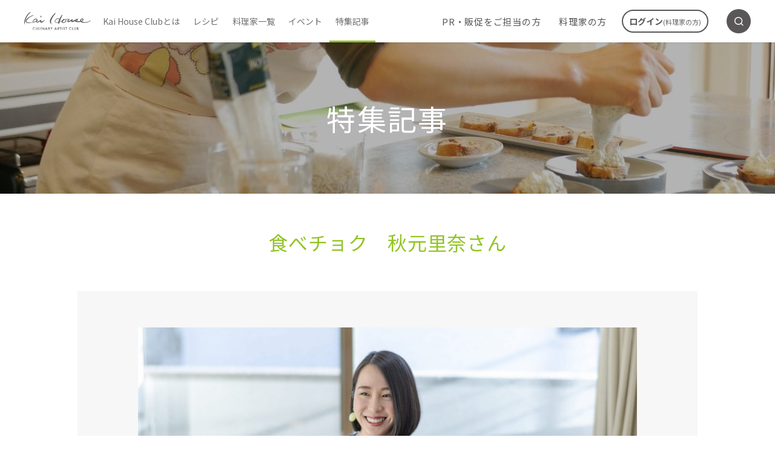

--- FILE ---
content_type: text/html; charset=UTF-8
request_url: https://www.kaihouse.jp/interview_rinaakimoto1/
body_size: 15289
content:
<!DOCTYPE html>
<html lang="ja">

<head>
  <meta charset="UTF-8">
  <meta http-equiv="X-UA-Compatible" content="IE=edge">
  <meta name="viewport" content="width=device-width, initial-scale=1.0">
  <link rel="preconnect" href="https://fonts.googleapis.com">
  <link rel="preconnect" href="https://fonts.gstatic.com" crossorigin>
  <link href="https://fonts.googleapis.com/css2?family=Noto+Sans+JP:wght@300;400;700&display=swap" rel="stylesheet">
  <script src="https://www.kaihouse.jp/wp-content/themes/WP_kaihouse_theme/assets/js/jquery-3.3.1.min.js"></script>
  <script src="https://www.kaihouse.jp/wp-content/themes/WP_kaihouse_theme/assets/js/swiper-bundle.min.js"></script>
  <script src="//cdn.jsdelivr.net/npm/simple-parallax-js@5.6.2/dist/simpleParallax.min.js"></script>
  <!-- page css -->
  <link rel="stylesheet" href="https://www.kaihouse.jp/wp-content/themes/WP_kaihouse_theme/assets/css/swiper.min.css">
  <link rel="stylesheet" href="https://www.kaihouse.jp/wp-content/themes/WP_kaihouse_theme/assets/css/style.css">

<!-- Google Tag Manager -->
<script>(function(w,d,s,l,i){w[l]=w[l]||[];w[l].push({'gtm.start':
new Date().getTime(),event:'gtm.js'});var f=d.getElementsByTagName(s)[0],
j=d.createElement(s),dl=l!='dataLayer'?'&l='+l:'';j.async=true;j.src=
'https://www.googletagmanager.com/gtm.js?id='+i+dl;f.parentNode.insertBefore(j,f);
})(window,document,'script','dataLayer','GTM-P28W5H8');</script>
<!-- End Google Tag Manager -->

  <title>食べチョク 秋元里奈さん | Kai House Club（カイハウスクラブ）食に関する活動を支援する（コミュニティ）サイト</title>
	<style>img:is([sizes="auto" i], [sizes^="auto," i]) { contain-intrinsic-size: 3000px 1500px }</style>
	
		<!-- All in One SEO 4.8.4.1 - aioseo.com -->
	<meta name="robots" content="max-image-preview:large" />
	<meta name="author" content="kaihouse"/>
	<link rel="canonical" href="https://www.kaihouse.jp/interview_rinaakimoto1/" />
	<link rel="next" href="https://www.kaihouse.jp/interview_rinaakimoto1/2/" />
	<meta name="generator" content="All in One SEO (AIOSEO) 4.8.4.1" />
		<meta property="og:locale" content="ja_JP" />
		<meta property="og:site_name" content="Kai House Club（カイハウスクラブ）食に関する活動を支援する（コミュニティ）サイト | Just another WordPress site" />
		<meta property="og:type" content="article" />
		<meta property="og:title" content="食べチョク 秋元里奈さん | Kai House Club（カイハウスクラブ）食に関する活動を支援する（コミュニティ）サイト" />
		<meta property="og:url" content="https://www.kaihouse.jp/interview_rinaakimoto1/" />
		<meta property="og:image" content="https://www.kaihouse.jp/wp-content/uploads/2022/03/ogp.jpg" />
		<meta property="og:image:secure_url" content="https://www.kaihouse.jp/wp-content/uploads/2022/03/ogp.jpg" />
		<meta property="og:image:width" content="1200" />
		<meta property="og:image:height" content="630" />
		<meta property="article:published_time" content="2020-12-17T06:00:32+00:00" />
		<meta property="article:modified_time" content="2020-12-17T06:00:32+00:00" />
		<meta name="twitter:card" content="summary" />
		<meta name="twitter:title" content="食べチョク 秋元里奈さん | Kai House Club（カイハウスクラブ）食に関する活動を支援する（コミュニティ）サイト" />
		<meta name="twitter:image" content="https://www.kaihouse.jp/wp-content/uploads/2022/03/ogp.jpg" />
		<script type="application/ld+json" class="aioseo-schema">
			{"@context":"https:\/\/schema.org","@graph":[{"@type":"Article","@id":"https:\/\/www.kaihouse.jp\/interview_rinaakimoto1\/#article","name":"\u98df\u3079\u30c1\u30e7\u30af \u79cb\u5143\u91cc\u5948\u3055\u3093 | Kai House Club\uff08\u30ab\u30a4\u30cf\u30a6\u30b9\u30af\u30e9\u30d6\uff09\u98df\u306b\u95a2\u3059\u308b\u6d3b\u52d5\u3092\u652f\u63f4\u3059\u308b\uff08\u30b3\u30df\u30e5\u30cb\u30c6\u30a3\uff09\u30b5\u30a4\u30c8","headline":"\u98df\u3079\u30c1\u30e7\u30af\u3000\u79cb\u5143\u91cc\u5948\u3055\u3093","author":{"@id":"https:\/\/www.kaihouse.jp\/author\/kaihome\/#author"},"publisher":{"@id":"https:\/\/www.kaihouse.jp\/#organization"},"image":{"@type":"ImageObject","url":"https:\/\/www.kaihouse.jp\/wp-content\/uploads\/2022\/02\/akimoto_sama_0009-1-3-scaled-1.jpg","width":2560,"height":1280},"datePublished":"2020-12-17T15:00:00+09:00","dateModified":"2020-12-17T15:00:00+09:00","inLanguage":"ja","mainEntityOfPage":{"@id":"https:\/\/www.kaihouse.jp\/interview_rinaakimoto1\/#webpage"},"isPartOf":{"@id":"https:\/\/www.kaihouse.jp\/interview_rinaakimoto1\/#webpage"},"articleSection":"\u30a4\u30f3\u30bf\u30d3\u30e5\u30fc, \u30a4\u30f3\u30bf\u30d3\u30e5\u30fc"},{"@type":"BreadcrumbList","@id":"https:\/\/www.kaihouse.jp\/interview_rinaakimoto1\/#breadcrumblist","itemListElement":[{"@type":"ListItem","@id":"https:\/\/www.kaihouse.jp#listItem","position":1,"name":"\u30db\u30fc\u30e0","item":"https:\/\/www.kaihouse.jp","nextItem":{"@type":"ListItem","@id":"https:\/\/www.kaihouse.jp\/special\/#listItem","name":"\u7279\u96c6\u8a18\u4e8b"}},{"@type":"ListItem","@id":"https:\/\/www.kaihouse.jp\/special\/#listItem","position":2,"name":"\u7279\u96c6\u8a18\u4e8b","item":"https:\/\/www.kaihouse.jp\/special\/","nextItem":{"@type":"ListItem","@id":"https:\/\/www.kaihouse.jp\/special\/interview\/#listItem","name":"\u30a4\u30f3\u30bf\u30d3\u30e5\u30fc"},"previousItem":{"@type":"ListItem","@id":"https:\/\/www.kaihouse.jp#listItem","name":"\u30db\u30fc\u30e0"}},{"@type":"ListItem","@id":"https:\/\/www.kaihouse.jp\/special\/interview\/#listItem","position":3,"name":"\u30a4\u30f3\u30bf\u30d3\u30e5\u30fc","item":"https:\/\/www.kaihouse.jp\/special\/interview\/","nextItem":{"@type":"ListItem","@id":"https:\/\/www.kaihouse.jp\/interview_rinaakimoto1\/#listItem","name":"\u98df\u3079\u30c1\u30e7\u30af\u3000\u79cb\u5143\u91cc\u5948\u3055\u3093"},"previousItem":{"@type":"ListItem","@id":"https:\/\/www.kaihouse.jp\/special\/#listItem","name":"\u7279\u96c6\u8a18\u4e8b"}},{"@type":"ListItem","@id":"https:\/\/www.kaihouse.jp\/interview_rinaakimoto1\/#listItem","position":4,"name":"\u98df\u3079\u30c1\u30e7\u30af\u3000\u79cb\u5143\u91cc\u5948\u3055\u3093","previousItem":{"@type":"ListItem","@id":"https:\/\/www.kaihouse.jp\/special\/interview\/#listItem","name":"\u30a4\u30f3\u30bf\u30d3\u30e5\u30fc"}}]},{"@type":"Organization","@id":"https:\/\/www.kaihouse.jp\/#organization","name":"Kai House (\u30ab\u30a4\u30cf\u30a6\u30b9)","description":"Just another WordPress site","url":"https:\/\/www.kaihouse.jp\/"},{"@type":"Person","@id":"https:\/\/www.kaihouse.jp\/author\/kaihome\/#author","url":"https:\/\/www.kaihouse.jp\/author\/kaihome\/","name":"kaihouse"},{"@type":"WebPage","@id":"https:\/\/www.kaihouse.jp\/interview_rinaakimoto1\/#webpage","url":"https:\/\/www.kaihouse.jp\/interview_rinaakimoto1\/","name":"\u98df\u3079\u30c1\u30e7\u30af \u79cb\u5143\u91cc\u5948\u3055\u3093 | Kai House Club\uff08\u30ab\u30a4\u30cf\u30a6\u30b9\u30af\u30e9\u30d6\uff09\u98df\u306b\u95a2\u3059\u308b\u6d3b\u52d5\u3092\u652f\u63f4\u3059\u308b\uff08\u30b3\u30df\u30e5\u30cb\u30c6\u30a3\uff09\u30b5\u30a4\u30c8","inLanguage":"ja","isPartOf":{"@id":"https:\/\/www.kaihouse.jp\/#website"},"breadcrumb":{"@id":"https:\/\/www.kaihouse.jp\/interview_rinaakimoto1\/#breadcrumblist"},"author":{"@id":"https:\/\/www.kaihouse.jp\/author\/kaihome\/#author"},"creator":{"@id":"https:\/\/www.kaihouse.jp\/author\/kaihome\/#author"},"image":{"@type":"ImageObject","url":"https:\/\/www.kaihouse.jp\/wp-content\/uploads\/2022\/02\/akimoto_sama_0009-1-3-scaled-1.jpg","@id":"https:\/\/www.kaihouse.jp\/interview_rinaakimoto1\/#mainImage","width":2560,"height":1280},"primaryImageOfPage":{"@id":"https:\/\/www.kaihouse.jp\/interview_rinaakimoto1\/#mainImage"},"datePublished":"2020-12-17T15:00:00+09:00","dateModified":"2020-12-17T15:00:00+09:00"},{"@type":"WebSite","@id":"https:\/\/www.kaihouse.jp\/#website","url":"https:\/\/www.kaihouse.jp\/","name":"Kai House Club\uff08\u30ab\u30a4\u30cf\u30a6\u30b9\u30af\u30e9\u30d6\uff09\u98df\u306b\u95a2\u3059\u308b\u6d3b\u52d5\u3092\u652f\u63f4\u3059\u308b\uff08\u30b3\u30df\u30e5\u30cb\u30c6\u30a3\uff09\u30b5\u30a4\u30c8","description":"Just another WordPress site","inLanguage":"ja","publisher":{"@id":"https:\/\/www.kaihouse.jp\/#organization"}}]}
		</script>
		<!-- All in One SEO -->

<script type="text/javascript">
/* <![CDATA[ */
window._wpemojiSettings = {"baseUrl":"https:\/\/s.w.org\/images\/core\/emoji\/16.0.1\/72x72\/","ext":".png","svgUrl":"https:\/\/s.w.org\/images\/core\/emoji\/16.0.1\/svg\/","svgExt":".svg","source":{"concatemoji":"https:\/\/www.kaihouse.jp\/wp-includes\/js\/wp-emoji-release.min.js?ver=6.8.3"}};
/*! This file is auto-generated */
!function(s,n){var o,i,e;function c(e){try{var t={supportTests:e,timestamp:(new Date).valueOf()};sessionStorage.setItem(o,JSON.stringify(t))}catch(e){}}function p(e,t,n){e.clearRect(0,0,e.canvas.width,e.canvas.height),e.fillText(t,0,0);var t=new Uint32Array(e.getImageData(0,0,e.canvas.width,e.canvas.height).data),a=(e.clearRect(0,0,e.canvas.width,e.canvas.height),e.fillText(n,0,0),new Uint32Array(e.getImageData(0,0,e.canvas.width,e.canvas.height).data));return t.every(function(e,t){return e===a[t]})}function u(e,t){e.clearRect(0,0,e.canvas.width,e.canvas.height),e.fillText(t,0,0);for(var n=e.getImageData(16,16,1,1),a=0;a<n.data.length;a++)if(0!==n.data[a])return!1;return!0}function f(e,t,n,a){switch(t){case"flag":return n(e,"\ud83c\udff3\ufe0f\u200d\u26a7\ufe0f","\ud83c\udff3\ufe0f\u200b\u26a7\ufe0f")?!1:!n(e,"\ud83c\udde8\ud83c\uddf6","\ud83c\udde8\u200b\ud83c\uddf6")&&!n(e,"\ud83c\udff4\udb40\udc67\udb40\udc62\udb40\udc65\udb40\udc6e\udb40\udc67\udb40\udc7f","\ud83c\udff4\u200b\udb40\udc67\u200b\udb40\udc62\u200b\udb40\udc65\u200b\udb40\udc6e\u200b\udb40\udc67\u200b\udb40\udc7f");case"emoji":return!a(e,"\ud83e\udedf")}return!1}function g(e,t,n,a){var r="undefined"!=typeof WorkerGlobalScope&&self instanceof WorkerGlobalScope?new OffscreenCanvas(300,150):s.createElement("canvas"),o=r.getContext("2d",{willReadFrequently:!0}),i=(o.textBaseline="top",o.font="600 32px Arial",{});return e.forEach(function(e){i[e]=t(o,e,n,a)}),i}function t(e){var t=s.createElement("script");t.src=e,t.defer=!0,s.head.appendChild(t)}"undefined"!=typeof Promise&&(o="wpEmojiSettingsSupports",i=["flag","emoji"],n.supports={everything:!0,everythingExceptFlag:!0},e=new Promise(function(e){s.addEventListener("DOMContentLoaded",e,{once:!0})}),new Promise(function(t){var n=function(){try{var e=JSON.parse(sessionStorage.getItem(o));if("object"==typeof e&&"number"==typeof e.timestamp&&(new Date).valueOf()<e.timestamp+604800&&"object"==typeof e.supportTests)return e.supportTests}catch(e){}return null}();if(!n){if("undefined"!=typeof Worker&&"undefined"!=typeof OffscreenCanvas&&"undefined"!=typeof URL&&URL.createObjectURL&&"undefined"!=typeof Blob)try{var e="postMessage("+g.toString()+"("+[JSON.stringify(i),f.toString(),p.toString(),u.toString()].join(",")+"));",a=new Blob([e],{type:"text/javascript"}),r=new Worker(URL.createObjectURL(a),{name:"wpTestEmojiSupports"});return void(r.onmessage=function(e){c(n=e.data),r.terminate(),t(n)})}catch(e){}c(n=g(i,f,p,u))}t(n)}).then(function(e){for(var t in e)n.supports[t]=e[t],n.supports.everything=n.supports.everything&&n.supports[t],"flag"!==t&&(n.supports.everythingExceptFlag=n.supports.everythingExceptFlag&&n.supports[t]);n.supports.everythingExceptFlag=n.supports.everythingExceptFlag&&!n.supports.flag,n.DOMReady=!1,n.readyCallback=function(){n.DOMReady=!0}}).then(function(){return e}).then(function(){var e;n.supports.everything||(n.readyCallback(),(e=n.source||{}).concatemoji?t(e.concatemoji):e.wpemoji&&e.twemoji&&(t(e.twemoji),t(e.wpemoji)))}))}((window,document),window._wpemojiSettings);
/* ]]> */
</script>
<style id='wp-emoji-styles-inline-css' type='text/css'>

	img.wp-smiley, img.emoji {
		display: inline !important;
		border: none !important;
		box-shadow: none !important;
		height: 1em !important;
		width: 1em !important;
		margin: 0 0.07em !important;
		vertical-align: -0.1em !important;
		background: none !important;
		padding: 0 !important;
	}
</style>
<link rel='stylesheet' id='wp-block-library-css' href='https://www.kaihouse.jp/wp-includes/css/dist/block-library/style.min.css?ver=6.8.3' type='text/css' media='all' />
<style id='classic-theme-styles-inline-css' type='text/css'>
/*! This file is auto-generated */
.wp-block-button__link{color:#fff;background-color:#32373c;border-radius:9999px;box-shadow:none;text-decoration:none;padding:calc(.667em + 2px) calc(1.333em + 2px);font-size:1.125em}.wp-block-file__button{background:#32373c;color:#fff;text-decoration:none}
</style>
<style id='global-styles-inline-css' type='text/css'>
:root{--wp--preset--aspect-ratio--square: 1;--wp--preset--aspect-ratio--4-3: 4/3;--wp--preset--aspect-ratio--3-4: 3/4;--wp--preset--aspect-ratio--3-2: 3/2;--wp--preset--aspect-ratio--2-3: 2/3;--wp--preset--aspect-ratio--16-9: 16/9;--wp--preset--aspect-ratio--9-16: 9/16;--wp--preset--color--black: #000000;--wp--preset--color--cyan-bluish-gray: #abb8c3;--wp--preset--color--white: #ffffff;--wp--preset--color--pale-pink: #f78da7;--wp--preset--color--vivid-red: #cf2e2e;--wp--preset--color--luminous-vivid-orange: #ff6900;--wp--preset--color--luminous-vivid-amber: #fcb900;--wp--preset--color--light-green-cyan: #7bdcb5;--wp--preset--color--vivid-green-cyan: #00d084;--wp--preset--color--pale-cyan-blue: #8ed1fc;--wp--preset--color--vivid-cyan-blue: #0693e3;--wp--preset--color--vivid-purple: #9b51e0;--wp--preset--gradient--vivid-cyan-blue-to-vivid-purple: linear-gradient(135deg,rgba(6,147,227,1) 0%,rgb(155,81,224) 100%);--wp--preset--gradient--light-green-cyan-to-vivid-green-cyan: linear-gradient(135deg,rgb(122,220,180) 0%,rgb(0,208,130) 100%);--wp--preset--gradient--luminous-vivid-amber-to-luminous-vivid-orange: linear-gradient(135deg,rgba(252,185,0,1) 0%,rgba(255,105,0,1) 100%);--wp--preset--gradient--luminous-vivid-orange-to-vivid-red: linear-gradient(135deg,rgba(255,105,0,1) 0%,rgb(207,46,46) 100%);--wp--preset--gradient--very-light-gray-to-cyan-bluish-gray: linear-gradient(135deg,rgb(238,238,238) 0%,rgb(169,184,195) 100%);--wp--preset--gradient--cool-to-warm-spectrum: linear-gradient(135deg,rgb(74,234,220) 0%,rgb(151,120,209) 20%,rgb(207,42,186) 40%,rgb(238,44,130) 60%,rgb(251,105,98) 80%,rgb(254,248,76) 100%);--wp--preset--gradient--blush-light-purple: linear-gradient(135deg,rgb(255,206,236) 0%,rgb(152,150,240) 100%);--wp--preset--gradient--blush-bordeaux: linear-gradient(135deg,rgb(254,205,165) 0%,rgb(254,45,45) 50%,rgb(107,0,62) 100%);--wp--preset--gradient--luminous-dusk: linear-gradient(135deg,rgb(255,203,112) 0%,rgb(199,81,192) 50%,rgb(65,88,208) 100%);--wp--preset--gradient--pale-ocean: linear-gradient(135deg,rgb(255,245,203) 0%,rgb(182,227,212) 50%,rgb(51,167,181) 100%);--wp--preset--gradient--electric-grass: linear-gradient(135deg,rgb(202,248,128) 0%,rgb(113,206,126) 100%);--wp--preset--gradient--midnight: linear-gradient(135deg,rgb(2,3,129) 0%,rgb(40,116,252) 100%);--wp--preset--font-size--small: 13px;--wp--preset--font-size--medium: 20px;--wp--preset--font-size--large: 36px;--wp--preset--font-size--x-large: 42px;--wp--preset--spacing--20: 0.44rem;--wp--preset--spacing--30: 0.67rem;--wp--preset--spacing--40: 1rem;--wp--preset--spacing--50: 1.5rem;--wp--preset--spacing--60: 2.25rem;--wp--preset--spacing--70: 3.38rem;--wp--preset--spacing--80: 5.06rem;--wp--preset--shadow--natural: 6px 6px 9px rgba(0, 0, 0, 0.2);--wp--preset--shadow--deep: 12px 12px 50px rgba(0, 0, 0, 0.4);--wp--preset--shadow--sharp: 6px 6px 0px rgba(0, 0, 0, 0.2);--wp--preset--shadow--outlined: 6px 6px 0px -3px rgba(255, 255, 255, 1), 6px 6px rgba(0, 0, 0, 1);--wp--preset--shadow--crisp: 6px 6px 0px rgba(0, 0, 0, 1);}:where(.is-layout-flex){gap: 0.5em;}:where(.is-layout-grid){gap: 0.5em;}body .is-layout-flex{display: flex;}.is-layout-flex{flex-wrap: wrap;align-items: center;}.is-layout-flex > :is(*, div){margin: 0;}body .is-layout-grid{display: grid;}.is-layout-grid > :is(*, div){margin: 0;}:where(.wp-block-columns.is-layout-flex){gap: 2em;}:where(.wp-block-columns.is-layout-grid){gap: 2em;}:where(.wp-block-post-template.is-layout-flex){gap: 1.25em;}:where(.wp-block-post-template.is-layout-grid){gap: 1.25em;}.has-black-color{color: var(--wp--preset--color--black) !important;}.has-cyan-bluish-gray-color{color: var(--wp--preset--color--cyan-bluish-gray) !important;}.has-white-color{color: var(--wp--preset--color--white) !important;}.has-pale-pink-color{color: var(--wp--preset--color--pale-pink) !important;}.has-vivid-red-color{color: var(--wp--preset--color--vivid-red) !important;}.has-luminous-vivid-orange-color{color: var(--wp--preset--color--luminous-vivid-orange) !important;}.has-luminous-vivid-amber-color{color: var(--wp--preset--color--luminous-vivid-amber) !important;}.has-light-green-cyan-color{color: var(--wp--preset--color--light-green-cyan) !important;}.has-vivid-green-cyan-color{color: var(--wp--preset--color--vivid-green-cyan) !important;}.has-pale-cyan-blue-color{color: var(--wp--preset--color--pale-cyan-blue) !important;}.has-vivid-cyan-blue-color{color: var(--wp--preset--color--vivid-cyan-blue) !important;}.has-vivid-purple-color{color: var(--wp--preset--color--vivid-purple) !important;}.has-black-background-color{background-color: var(--wp--preset--color--black) !important;}.has-cyan-bluish-gray-background-color{background-color: var(--wp--preset--color--cyan-bluish-gray) !important;}.has-white-background-color{background-color: var(--wp--preset--color--white) !important;}.has-pale-pink-background-color{background-color: var(--wp--preset--color--pale-pink) !important;}.has-vivid-red-background-color{background-color: var(--wp--preset--color--vivid-red) !important;}.has-luminous-vivid-orange-background-color{background-color: var(--wp--preset--color--luminous-vivid-orange) !important;}.has-luminous-vivid-amber-background-color{background-color: var(--wp--preset--color--luminous-vivid-amber) !important;}.has-light-green-cyan-background-color{background-color: var(--wp--preset--color--light-green-cyan) !important;}.has-vivid-green-cyan-background-color{background-color: var(--wp--preset--color--vivid-green-cyan) !important;}.has-pale-cyan-blue-background-color{background-color: var(--wp--preset--color--pale-cyan-blue) !important;}.has-vivid-cyan-blue-background-color{background-color: var(--wp--preset--color--vivid-cyan-blue) !important;}.has-vivid-purple-background-color{background-color: var(--wp--preset--color--vivid-purple) !important;}.has-black-border-color{border-color: var(--wp--preset--color--black) !important;}.has-cyan-bluish-gray-border-color{border-color: var(--wp--preset--color--cyan-bluish-gray) !important;}.has-white-border-color{border-color: var(--wp--preset--color--white) !important;}.has-pale-pink-border-color{border-color: var(--wp--preset--color--pale-pink) !important;}.has-vivid-red-border-color{border-color: var(--wp--preset--color--vivid-red) !important;}.has-luminous-vivid-orange-border-color{border-color: var(--wp--preset--color--luminous-vivid-orange) !important;}.has-luminous-vivid-amber-border-color{border-color: var(--wp--preset--color--luminous-vivid-amber) !important;}.has-light-green-cyan-border-color{border-color: var(--wp--preset--color--light-green-cyan) !important;}.has-vivid-green-cyan-border-color{border-color: var(--wp--preset--color--vivid-green-cyan) !important;}.has-pale-cyan-blue-border-color{border-color: var(--wp--preset--color--pale-cyan-blue) !important;}.has-vivid-cyan-blue-border-color{border-color: var(--wp--preset--color--vivid-cyan-blue) !important;}.has-vivid-purple-border-color{border-color: var(--wp--preset--color--vivid-purple) !important;}.has-vivid-cyan-blue-to-vivid-purple-gradient-background{background: var(--wp--preset--gradient--vivid-cyan-blue-to-vivid-purple) !important;}.has-light-green-cyan-to-vivid-green-cyan-gradient-background{background: var(--wp--preset--gradient--light-green-cyan-to-vivid-green-cyan) !important;}.has-luminous-vivid-amber-to-luminous-vivid-orange-gradient-background{background: var(--wp--preset--gradient--luminous-vivid-amber-to-luminous-vivid-orange) !important;}.has-luminous-vivid-orange-to-vivid-red-gradient-background{background: var(--wp--preset--gradient--luminous-vivid-orange-to-vivid-red) !important;}.has-very-light-gray-to-cyan-bluish-gray-gradient-background{background: var(--wp--preset--gradient--very-light-gray-to-cyan-bluish-gray) !important;}.has-cool-to-warm-spectrum-gradient-background{background: var(--wp--preset--gradient--cool-to-warm-spectrum) !important;}.has-blush-light-purple-gradient-background{background: var(--wp--preset--gradient--blush-light-purple) !important;}.has-blush-bordeaux-gradient-background{background: var(--wp--preset--gradient--blush-bordeaux) !important;}.has-luminous-dusk-gradient-background{background: var(--wp--preset--gradient--luminous-dusk) !important;}.has-pale-ocean-gradient-background{background: var(--wp--preset--gradient--pale-ocean) !important;}.has-electric-grass-gradient-background{background: var(--wp--preset--gradient--electric-grass) !important;}.has-midnight-gradient-background{background: var(--wp--preset--gradient--midnight) !important;}.has-small-font-size{font-size: var(--wp--preset--font-size--small) !important;}.has-medium-font-size{font-size: var(--wp--preset--font-size--medium) !important;}.has-large-font-size{font-size: var(--wp--preset--font-size--large) !important;}.has-x-large-font-size{font-size: var(--wp--preset--font-size--x-large) !important;}
:where(.wp-block-post-template.is-layout-flex){gap: 1.25em;}:where(.wp-block-post-template.is-layout-grid){gap: 1.25em;}
:where(.wp-block-columns.is-layout-flex){gap: 2em;}:where(.wp-block-columns.is-layout-grid){gap: 2em;}
:root :where(.wp-block-pullquote){font-size: 1.5em;line-height: 1.6;}
</style>
<link rel='stylesheet' id='wordpress-popular-posts-css-css' href='https://www.kaihouse.jp/wp-content/plugins/wordpress-popular-posts/assets/css/wpp.css?ver=6.4.2' type='text/css' media='all' />
<script type="application/json" id="wpp-json">

{"sampling_active":0,"sampling_rate":100,"ajax_url":"https:\/\/www.kaihouse.jp\/wp-json\/wordpress-popular-posts\/v1\/popular-posts","api_url":"https:\/\/www.kaihouse.jp\/wp-json\/wordpress-popular-posts","ID":12099,"token":"0cf562e032","lang":0,"debug":0}

</script>
<script type="text/javascript" src="https://www.kaihouse.jp/wp-content/plugins/wordpress-popular-posts/assets/js/wpp.min.js?ver=6.4.2" id="wpp-js-js"></script>
                <script>
                    var ajaxUrl = 'https://www.kaihouse.jp/wp-admin/admin-ajax.php';
                </script>
                    <style id="wpp-loading-animation-styles">@-webkit-keyframes bgslide{from{background-position-x:0}to{background-position-x:-200%}}@keyframes bgslide{from{background-position-x:0}to{background-position-x:-200%}}.wpp-widget-placeholder,.wpp-widget-block-placeholder,.wpp-shortcode-placeholder{margin:0 auto;width:60px;height:3px;background:#dd3737;background:linear-gradient(90deg,#dd3737 0%,#571313 10%,#dd3737 100%);background-size:200% auto;border-radius:3px;-webkit-animation:bgslide 1s infinite linear;animation:bgslide 1s infinite linear}</style>
            </head>


<body class="special">
  <!-- Google Tag Manager (noscript) -->
  <noscript><iframe src="https://www.googletagmanager.com/ns.html?id=GTM-P28W5H8" height="0" width="0" style="display:none;visibility:hidden"></iframe></noscript>
  <!-- End Google Tag Manager (noscript) -->

  <header class="l-header is-below-fv">
    <div class="header-sp">
      <div class="header-top">
        <div class="header-top-left">
          <button type="button" class="header-top-search fn-menu-trigger" data-menu-target="header-sp-search"><i class="icon-search"></i></button>
        </div>
        <a href="https://www.kaihouse.jp"><img width="102" height="28" src="https://www.kaihouse.jp/wp-content/themes/WP_kaihouse_theme/assets/images/common/logo.svg" alt="Kai House CULINARY  ARTIST CLUB"></a>
        <div class="header-top-right">
          <button type="button" class="login-btn fn-modal-open" data-modal-target="login-modal"><a href="#"><i class="icon-login"></i></a></button>
          <button class="header-hamburger fn-menu-trigger" type="button" data-menu-target="hamburger-menu"><span class="header-hamburger-inner"><span></span><span></span><span></span></span></button>
        </div>
      </div>
      <nav class="header-bottom">
        <ul class="header-bottom-nav">
          <li><a href="https://www.kaihouse.jp/recipes/">レシピ</a></li>
          <li><a href="https://www.kaihouse.jp/event/">イベント</a></li>
          <li><a href="https://www.kaihouse.jp/about_business/">PR・販促をご担当の方</a></li>
          <li><a href="https://www.kaihouse.jp/service/">Kai House Clubとは</a></li>
        </ul>
      </nav>
      <div id="header-sp-search" class="fn-menu-target">
        <div class="menu-background fn-menu-dismiss"></div>
        <div class="menu-search">
          <form role="search" method="get" id="headerSearchformSp" action="https://www.kaihouse.jp/">
                        <input type="search" value="" name="s" id="headerInputSp" placeholder="検索キーワードを入力ください。" required>
            <button class="menu-search-btn"><i class="icon-search"></i></button>
          </form>
        </div>
      </div>
      <div id="hamburger-menu" class="hamburger-menu fn-menu-target">
        <div class="menu-background black-background fn-menu-dismiss"></div>
        <div class="hamburger-menu-inner">
          <ul class="hamburger-menu-list">
            <li><a href="https://www.kaihouse.jp/about/">料理家の方</a></li>
            <li><a href="https://www.kaihouse.jp/culinaryartist/">料理家一覧</a></li>
            <li><a href="https://www.kaihouse.jp/special/">特集記事</a></li>
            <li><a href="https://www.kai-group.com/global/about/" target="_blank">企業情報</a></li>
            <li><a href="https://www.kai-group.com/global/privacypolicy/" target="_blank">プライバシーポリシー</a></li>
            <li><a href="https://www.kai-group.com/global/sitepolicy/" target="_blank">サイトポリシー</a></li>
            <li><a href="https://school.kaihouse.jp/inquiry/user/?case=school" target="_blank">お問い合わせ</a></li>
          </ul>

          <div class="hamburger-menu-btn">
            <p class="footer-btn-lead"><i class="icon-pin"></i>料理教室をお持ちの方</p>
            <a href="https://school.kaihouse.jp/owregist/" class="btn-transparent btn btn-icon-right">登録する<i class="icon-arrow_right"></i></a>
          </div>
        </div>
      </div>
    </div>

    <div class="header-pc">
      <div class="header-left">
        <a href="https://www.kaihouse.jp" class="header-logo"><img width="110" height="33" src="https://www.kaihouse.jp/wp-content/themes/WP_kaihouse_theme/assets/images/common/logo.svg" alt="Kai House CULINARY  ARTIST CLUB"></a>
        <nav class="header-left-nav">
          <ul class="header-left-nav-list fn-nav">
            <li><a href="https://www.kaihouse.jp/service/">Kai House Clubとは</a></li>
            <li><a href="https://www.kaihouse.jp/recipes/">レシピ</a></li>
            <li><a href="https://www.kaihouse.jp/culinaryartist/">料理家一覧</a></li>
            <li><a href="https://www.kaihouse.jp/event/">イベント</a></li>
            <li><a href="https://www.kaihouse.jp/special/">特集記事</a></li>
          </ul>
        </nav>
      </div>
      <div class="header-right">
        <ul class="header-right-nav-list fn-nav">
          <li><a href="https://www.kaihouse.jp/about_business/" class="header-right-link">PR・販促をご担当の方</a></li>
          <li><a href="https://www.kaihouse.jp/about/" class="header-right-link">料理家の方</a></li>
        </ul>
        <button type="button" class="header-right-btn fn-modal-open" data-modal-target="login-modal">ログイン<span class="small">(料理家の方)</span></button>
        <button type="button" class="header-right-search fn-menu-trigger" data-menu-target="header-pc-search"><i class="icon-search"></i></button>
      </div>
      <div id="header-pc-search" class="fn-menu-target">
        <div class="menu-background fn-menu-dismiss"></div>
        <div class="menu-search">
          <form role="search" method="get" id="headerSearchform" action="https://www.kaihouse.jp/">
            <input type="search" value="" name="s" id="headerInput" placeholder="検索キーワードを入力ください。" required>
            <button class="menu-search-btn"><i class="icon-search"></i></button>
          </form>
        </div>
        <button class="fn-menu-dismiss menu-close">
          <span class="menu-close-inner">
            <span></span>
            <span></span>
          </span>
        </button>
      </div>
    </div>


    <!-- ログインモーダル -->
    <div class="l-modal" id="login-modal">

      <div class="l-modal-inner">
        <div class="l-modal-bg"></div>
        <div class="l-modal-content login-modal-content">
          <div class="login-modal-content-inner">
            <button type="button" class="login-modal-close-btn fn-modal-close"><span class="icon-close"></span></button>
            <p class="login-ttl">ログイン</p>
            <form class="login-form" action="https://school.kaihouse.jp/school/login_manage.html" method="POST" name="login_master">
              <input type="hidden" name="kh_csrf_token" value="d1319fea5a3a15d262d9e92522b5008e9162d9561c4cd96c565a53b0ab1100a8">              
              <input type="hidden" name="act" value="login">
              <input type="hidden" name="type" value="101">
              <div class="login-form-item">
                <label for="login-id" class="login-label">ログイン（メールアドレス）</label>
                <div class="login-input">
                  <input type="text" name="e_mail" value="" id="login-id" />
                </div>
              </div>
              <div class="login-form-item">
                <label for="login-pass" class="login-label">パスワード</label>
                <div class="login-input">
                  <input type="password" name="password" value="" id="login-pass" />
                  <p class="login-pass-help login-help-txt">パスワードをお忘れの方は<a href="https://school.kaihouse.jp/remind/"><strong>こちら</strong></a></p>
                </div>
              </div>
              <div class="login-submit-item">
                <button type="submit" class="btn login-submit-btn">ログイン</button>
                <p class="login-submit-help login-help-txt ta-center">新規教室登録をご希望の方は<a href="https://school.kaihouse.jp/owregist/"><strong>こちら</strong></a></p>
              </div>
            </form>
          </div>
        </div>
      </div>
    </div>
  </header>
<main>
    <div class="mdl-fv-simple">
  <div class="mdl-fv-cover"><img src="https://www.kaihouse.jp/wp-content/themes/WP_kaihouse_theme/assets/images/artist/artist-rlayer-bg.jpg" alt=""></div>
  <div class="mdl-fv-simple-inner">
    <p class="mdl-fv-heading-1 heading-1">特集記事</p>
  </div>
</div>
<div class="l-section">
  <div class="l-section-inner">

                          <div class="single-heading">
          <h1 class="single-heading1">
            <budoux-ja>食べチョク　秋元里奈さん</budoux-ja>
          </h1>
        </div>

        <div class="single-wrap">
                      <figure class="single-thumbnail"><img width="2560" height="1280" src="https://www.kaihouse.jp/wp-content/uploads/2022/02/akimoto_sama_0009-1-3-scaled-1.jpg" class="attachment-post-thumbnail size-post-thumbnail wp-post-image" alt="" decoding="async" srcset="https://www.kaihouse.jp/wp-content/uploads/2022/02/akimoto_sama_0009-1-3-scaled-1.jpg 2560w, https://www.kaihouse.jp/wp-content/uploads/2022/02/akimoto_sama_0009-1-3-scaled-1-300x150.jpg 300w, https://www.kaihouse.jp/wp-content/uploads/2022/02/akimoto_sama_0009-1-3-scaled-1-1024x512.jpg 1024w, https://www.kaihouse.jp/wp-content/uploads/2022/02/akimoto_sama_0009-1-3-scaled-1-768x384.jpg 768w, https://www.kaihouse.jp/wp-content/uploads/2022/02/akimoto_sama_0009-1-3-scaled-1-1536x768.jpg 1536w, https://www.kaihouse.jp/wp-content/uploads/2022/02/akimoto_sama_0009-1-3-scaled-1-2048x1024.jpg 2048w" sizes="(max-width: 2560px) 100vw, 2560px" /></figure>
                    <div class="single-meta">
            <div class="single-meta-left">
                              <div class="tag-category">インタビュー</div>
                            <span class="single-date">2020年12月17日</span>
            </div>
            <div class="single-meta-right">
                                                <a href="https://www.kaihouse.jp/tag/%e3%82%a4%e3%83%b3%e3%82%bf%e3%83%93%e3%83%a5%e3%83%bc/" class="hashtag">インタビュー</a>
                                          </div>
          </div>

          <div class="single-lead txt-general">料理人をはじめ、料理にまつわるスタイリストやフードコーディネーター、カメラマンなど、食を支えるクリエイターのインタビューをお届けする連載。料理への向き合い方、仕事観、読者のスキルアップのためのノウハウなど、食を支え、未来を描こうとする様々な職種の方々の料理に対する考えや思いを語ってもらいます。</div>

          <div class="single-content"><p>生産者から直接食材や花などを取り寄せるオンライン直売所「食べチョク」は、2020年、もっとも注目されたサービスの一つです。新型コロナウイルスの感染拡大が広がる中、緊急事態宣言による外出自粛で「おうち時間」が増えると利用者が17倍に増加。さらに、飲食店の営業自粛で売り先をなくした生産者の契約数も3倍に増え、月の流通額も38倍になったといいます。「生産者の“こだわり”が、正当に評価される世界へ」というビィジョンを掲げて走り続ける“強い”秋元さんの原動力とは何かを聞きました。</p>
<h4>コロナ禍で人の心は「裏側」の人たちに向かうようになった</h4>
<p>「コロナの報道が始まった頃、スーパーで買い占めが起きたりしたことで、当たり前のように買っていた食材の、『作り手』や『運ぶ人』という裏側の人たちに意識が向き始めたように感じています。さらに、そういった裏側の人たちに還元される買い方や、負担を減らす買い方に多くの人が関心を持つようになった。そこに食べチョクのコンセプトがすごくはまったんだと思っています」</p>
<p>爆発的に利用者や登録生産者が増えるなかで、社員わずか10名だった食べチョクでは、文字通り寝る間を惜しんで問い合わせに対応していたといいます。もちろん代表の秋元さんも実務対応に入り、朝4時まで会社で問い合わせ対応をしては、そのまま社内のソファーに倒れ込んで寝入るような生活を3カ月間続けたそうです。</p>
<p>「食べチョクとしては、利用者さんや契約生産者さんが増えることを想定して、3年前から段階を考えながら拡大してきました。たとえばコロナ禍で、オーガニック栽培だけの取り扱いを慣行栽培まで基準を広げたのも、実は今年中にやろうとしていたこと。以前の基準では、『農薬化学肥料は使うけどとにかく味にこだわっている』という方などはお断りせざるを得ませんでした。こだわりを持っているのに売れない生産者さんがいることは、『こだわった人たちを埋もれないようにしていく』という食べチョクにとって本質的じゃない、と以前から考えていたことなのです」</p>
<p>登録基準を変更することによって、選びづらさを解消するサイトのデザインや、登録審査に関する基準の改善などを緊急に整備する必要があったといいますが、それもあくまで想定していた範囲内のこと。食べチョクとしては、近い将来取り組もうとしていたことを前倒しにして進められた期間だったと捉えています。</p>
<p><img decoding="async" class="alignleft wp-image-12140 size-large" src="https://www.kaihouse.jp/wp-content/uploads/2020/12/akimoto_sama_0101-1-1024x512.jpg" alt="" width="1024" height="512" srcset="https://www.kaihouse.jp/wp-content/uploads/2020/12/akimoto_sama_0101-1-1024x512.jpg 1024w, https://www.kaihouse.jp/wp-content/uploads/2020/12/akimoto_sama_0101-1-300x150.jpg 300w, https://www.kaihouse.jp/wp-content/uploads/2020/12/akimoto_sama_0101-1-768x384.jpg 768w" sizes="(max-width: 1024px) 100vw, 1024px" /></p>
<h6>「コロナ禍では応援消費といわれる、直接生産者さんから買って特定の人を応援するという動きに合致していたので、多くの人に食べチョクを使っていただけたのかなと思っています」と秋元さん。</h6>
<p>&nbsp;</p>
<h4>小さくても強いチームを作る５つの行動指針</h4>
<p>コロナ禍の5月には、フランスのフレンチシェフが率いるシェフ団体「#CookForJapan」とコラボレーションして、食材とシェフのレシピがセットになった「一流シェフのレシピ付き商品」のサービスを開始。7月にはテレビCMの放映が始まるなど、スピード感を持ったリリースが続きました。決して人材が豊富でない食べチョクのチームを、秋元さんはどのようにリードしていったのでしょうか。</p>
<p>「まだまだアーリーフェイズな会社なので、①第一次産業への共感度②スタートアップマインドがあるか③中途でスペシャリスト、『ビィジョン』『カルチャー』『スキル』の3つを採用時に見ています。あとは、私たちのありのままを伝えることです。たとえばマーケティング担当として入ってもカスタマーサポートをやってもらっていますし、エンジニアもマルシェで野菜を販売する。総動員でやっていることをポジティブに『めちゃめちゃ楽しそう』と捉えてくれる人がいいと思っています」</p>
<p>さらに、入社後も以下の5つの行動方針を共有し、社員同士の会話も、その言葉を使ったコミュニケーションをとるようにしているといいます。</p>
<p>①「生産者ファースト」――主語を生産者に<br />
②「本質思考」――ヒトではなくコトに向かう<br />
③「WOWを届ける」――期待値を認識しそれを越える<br />
④「全方位リスペクト」――会社に関わる全ての方をリスペクト<br />
⑤「スピードで勝負」――第一次産業の廃業は待ってくれない</p>
<p>「このなかでは、『スピードで勝負』が特殊かもしれません。第一次産業は、基本的に1つの作物は1年間に1度しか作れないので、とてもゆっくりな業界。10年、20年かかって当たり前といわれています。しかし、私たちはあくまでも出来たものを売っている会社なので、それはあてはまらないんです」</p>
<p>とくに近年は1年に数件、生産者が廃業しています。数年単位でのんびりと進めていると、次々に生産者が廃業してしまう。コロナ禍でSOSを発している生産者のためにも、早く動いて助けるということを大事にしてきたといいます。</p>
<p>「この行動指針がみんなで共有できていたので、コロナ禍でも食べチョクでは一早く動けたのだと思っています」</p>
<p><img loading="lazy" decoding="async" class="alignleft wp-image-12137 size-large" src="https://www.kaihouse.jp/wp-content/uploads/2020/12/akimoto_sama_0509-1-1024x512.jpg" alt="" width="1024" height="512" srcset="https://www.kaihouse.jp/wp-content/uploads/2020/12/akimoto_sama_0509-1-1024x512.jpg 1024w, https://www.kaihouse.jp/wp-content/uploads/2020/12/akimoto_sama_0509-1-300x150.jpg 300w, https://www.kaihouse.jp/wp-content/uploads/2020/12/akimoto_sama_0509-1-768x384.jpg 768w" sizes="auto, (max-width: 1024px) 100vw, 1024px" /></p>
<h6>「上場するまで食べチョクTシャツを着続ける」ことを投資先への条件にしていた秋元さんは、この日のインタビューでも食べチョクTシャツを着用。現在同じTシャツを30着ほどもって着まわしている。「生産者応援」のTシャツは、テレビ出演用の別モデル。</h6>
<p>&nbsp;</p>
</div>
          <div class="single-pager"> <span class="post-page-numbers current" aria-current="page">1</span> <a href="https://www.kaihouse.jp/interview_rinaakimoto1/2/" class="post-page-numbers">2</a></div>          <p class="single-auther">撮影／大平正美　取材・文／江六前一郎</p>
        </div><!-- .single-content -->

                  </div>
</div>

<script type="application/ld+json">
  {
    "@context": "http://schema.org",
    "@type": "NewsArticle",
    "mainEntityOfPage": {
      "@type": "WebPage",
      "@id": "https://www.kaihouse.jp/interview_rinaakimoto1/"    },
    "headline": "食べチョク　秋元里奈さん",
    "datePublished": "2020-12-17",
    "dateModified": "2020-12-17",
    "description": "料理人をはじめ、料理にまつわるスタイリストやフードコーディネーター、カメラマンなど、食を支えるクリエイターのインタビューをお届けする連載。料理への向き合い方、仕事観、読者のスキルアップのためのノウハウなど、食を支え、未来を描こうとする様々な職種の方々の料理に対する考えや思いを語ってもらいます。",
    "image": {
      "@type": "ImageObject",
      "url": "https://www.kaihouse.jp/wp-content/uploads/2022/02/akimoto_sama_0009-1-3-scaled-1.jpg",
      "height": 2560,
      "width": 1280    },
    "author": {
      "@type": "Person",
      "name": "Kai House"
    },
    "publisher": {
      "@type": "Organization",
      "name": "kai corporation",
      "logo": {
        "@type": "ImageObject",
        "url": "https://www.kaihouse.jp/wp-content/themes/WP_kaihouse_theme/images/logo.png",
        "width": 300,
        "height": 82
      }
    }
  }
</script>
<script type="application/ld+json">
  {
    "@context": "http://schema.org",
    "@type": "BreadcrumbList",
    "itemListElement": [{
        "@type": "ListItem",
        "position": 1,
        "item": {
          "@id": "https://www.kaihouse.jp/",
          "name": "Kai House（カイハウス）HOME"
        }
      },
      {
        "@type": "ListItem",
        "position": 2,
        "item": {
          "@id": "https://www.kaihouse.jp/c/interview",
          "name": "インタビュー"
        }
      },
      {
        "@type": "ListItem",
        "position": 3,
        "item": {
          "@id": "https://www.kaihouse.jp/interview_rinaakimoto1/",
          "name": "食べチョク　秋元里奈さん"
        }
      }
    ]
  }
</script>


  <section class="l-section">
    <div class="l-section-inner">
      <div class="single-wrap"><div class="single-content">
      <div class="single-profile">
              <p><strong><img fetchpriority="high" decoding="async" class="alignleft wp-image-12139 size-large" src="https://www.kaihouse.jp/wp-content/uploads/2020/12/akimoto_sama_0322-1-1024x512.jpg" alt="" width="1024" height="512" srcset="https://www.kaihouse.jp/wp-content/uploads/2020/12/akimoto_sama_0322-1-1024x512.jpg 1024w, https://www.kaihouse.jp/wp-content/uploads/2020/12/akimoto_sama_0322-1-300x150.jpg 300w, https://www.kaihouse.jp/wp-content/uploads/2020/12/akimoto_sama_0322-1-768x384.jpg 768w" sizes="(max-width: 1024px) 100vw, 1024px" />秋元里奈さん</strong></p>
<p>1991年、相模原市の農家に生まれる。慶應義塾大学理工学部卒業後、DeNAにてwebサービスのディレクター、営業チームリーダー、新規事業の立ち上げ、スマホアプリのマーケティング責任者を経験する。2016年11月にvivid garden創業。2017年に農家や漁師がオンラインで直売できる「食べチョク」を立ち上げる。2020年9月から情報番組『Nスタ』（TBS系列）の水曜レギュラーとしても活躍中。</p>
<p>&nbsp;</p>
<p>食べチョク　<a href="https://www.tabechoku.com/" target="_blank" rel="noopener">https://www.tabechoku.com/</a></p>
          </div>
  
</div><!-- .supplement-box --></div>
    </div>
  </section><!-- .single-bottom -->
<div class="share-list-wrap">
  <ul id="js-share" class="share-list clearfix">
    <li id="js-fb_share"><a href="http://www.facebook.com/share.php?u=https://www.kaihouse.jp/interview_rinaakimoto1/&t=食べチョク　秋元里奈さん" target="_blank" rel="nofollow" class="share--fb ga-fb"><img src="https://www.kaihouse.jp/wp-content/themes/WP_kaihouse_theme/assets/images/common/sns_facebook.png" alt="facebook" /></a></li>
    <li id="js-tw_share"><a href="https://twitter.com/intent/tweet?text=食べチョク　秋元里奈さん&url=https://www.kaihouse.jp/interview_rinaakimoto1/" target="_blank" rel="nofollow" class="share--tw ga-tw"><img src="https://www.kaihouse.jp/wp-content/themes/WP_kaihouse_theme/assets/images/common//sns_twitter.png" alt="twitter" /></a></li>
    <li id="js-line_share">
      <a href="//timeline.line.me/social-plugin/share?url=https://www.kaihouse.jp/interview_rinaakimoto1/&text=食べチョク　秋元里奈さん" target="_blank" rel="nofollow noopener noreferrer" class="share--line ga-line">
        <img src="https://www.kaihouse.jp/wp-content/themes/WP_kaihouse_theme/assets/images/common//sns_line.png" alt="line" />
      </a>
    </li>
    <li><button onclick="copyLink()" class="share--link ga-link" type="button"><img src="https://www.kaihouse.jp/wp-content/themes/WP_kaihouse_theme/assets/images/common/sns_link.png" alt="" /></button></li>
  </ul>
</div>


<section class="l-section">
  <div class="l-section-inner">
    　<h2 class="heading-2">特集記事カテゴリー</h2>
        <ul class="category-tab">
      <li><a href="https://www.kaihouse.jp/special/" class="tag-general">すべて</a></li>
                <li><a href="https://www.kaihouse.jp/special/cooking-classes/" class="tag-general">注目の料理教室</a></li>
                        <li><a href="https://www.kaihouse.jp/special/events/" class="tag-general">活動レポート</a></li>
                        <li><a href="https://www.kaihouse.jp/special/interview/" class="tag-general">インタビュー</a></li>
                        <li><a href="https://www.kaihouse.jp/special/skillup/" class="tag-general">スキルアップ</a></li>
                        <li><a href="https://www.kaihouse.jp/special/restaurants/" class="tag-general">レストラン</a></li>
                                                                                                                                                </ul>
  </div>
</section>



      <section class="l-section">
      <div class="l-section-inner">
                <div class="bottom-links_block">
          <h2 class="heading-2">関連する記事</h2>
          <div class="archive-list">
                                  </div>
        </div><!-- .bottom-links_block -->

      </div>
    </section>
  



<section class="l-section">
  <div class="l-section-inner">
              <div class="bottom-links_block">
        <h2 class="heading-2">最新の特集記事</h2>
        <div class="archive-list">
                                  <article class="archive-item">
              <a href="https://www.kaihouse.jp/promotion_madeira_2/" class="archive-link clearfix">
                <figure class="archive-thumbnail">
                                      <img class="aspect-content" src="https://www.kaihouse.jp/wp-content/uploads/2024/11/madeira_front-1.jpg" alt="" />
                                  </figure>
                <div class="case-meta">
                  <div class="case-date">2024/11/21</div>
                                      <div class="case-tag">
                      <div class="tag-category">活動レポート</div>
                    </div>
                                  </div>
                <div class="case-meta">
                  <h2 class="archive-ttl">「マデイラワイン プロモーション企画」料理家向けセミナー＆タイアップ料理教室レポート　～後編～</h2>
                </div>
              </a>
            </article>
                                  <article class="archive-item">
              <a href="https://www.kaihouse.jp/promotion_madeira_1/" class="archive-link clearfix">
                <figure class="archive-thumbnail">
                                      <img class="aspect-content" src="https://www.kaihouse.jp/wp-content/uploads/2024/11/madeira_front-1.jpg" alt="" />
                                  </figure>
                <div class="case-meta">
                  <div class="case-date">2024/11/21</div>
                                      <div class="case-tag">
                      <div class="tag-category">活動レポート</div>
                    </div>
                                  </div>
                <div class="case-meta">
                  <h2 class="archive-ttl">「マデイラワイン プロモーション企画」料理家向けセミナー＆タイアップ料理教室レポート　～前編～</h2>
                </div>
              </a>
            </article>
                                  <article class="archive-item">
              <a href="https://www.kaihouse.jp/event-kaifoodmeetup1/" class="archive-link clearfix">
                <figure class="archive-thumbnail">
                                      <img class="aspect-content" src="https://www.kaihouse.jp/wp-content/uploads/2024/10/event_seaweed_01-1.jpg" alt="" />
                                  </figure>
                <div class="case-meta">
                  <div class="case-date">2024/10/18</div>
                                      <div class="case-tag">
                      <div class="tag-category">活動レポート</div>
                    </div>
                                  </div>
                <div class="case-meta">
                  <h2 class="archive-ttl">「KAI FOOD MEET UP～トップシェフから学ぶ、海藻のある未来の食卓～」イベントレポート</h2>
                </div>
              </a>
            </article>
                            </div>
      </div><!-- .bottom-links_block -->
    
  </div>
</section></main>
<!-- .l-contents -->
<footer class="l-footer footer">
  <div class="footer-inner">
    <div class="footer-breadcrumb is-pc">
      <ul class="footer-breadcrumb-inner"><li class="footer-breadcrumb-item"><a href="https://www.kaihouse.jp" >Kai House Club ホーム</a></li><li class="footer-breadcrumb-item"><a href="https://www.kaihouse.jp/special/">特集記事</a></li><li class="footer-breadcrumb-item"><a href="https://www.kaihouse.jp/special/interview/">インタビュー</a></li><li class="footer-breadcrumb-item">食べチョク　秋元里奈さん</li></ul>    </div>
    <div class="footer-top">
      <div class="footer-page-up-wrap"><a class="up-btn" href="#"><i class="icon-arrow_up"></i></a></div>
      <div class="footer-top-inner">
        <div class="footer-logo"><img width="120" height="22" src="https://www.kaihouse.jp/wp-content/themes/WP_kaihouse_theme/assets/images/common/logo_wh.svg" alt="Kai House"></div>
        <div class="footer-nav">
          <ul class="footer-nav-list">
            <li><a class="footer-nav-link" href="https://www.kaihouse.jp/service/">Kai House Clubとは</a></li>
            <li><a class="footer-nav-link" href="https://www.kaihouse.jp/recipes/">レシピ</a></li>
            <li><a class="footer-nav-link" href="https://www.kaihouse.jp/culinaryartist/">料理家一覧</a></li>
            <li><a class="footer-nav-link" href="https://www.kaihouse.jp/event/">イベント</a></li>
            <li><a class="footer-nav-link" href="https://www.kaihouse.jp/special/">特集記事</a></li>
          </ul>
        </div>
        <div class="footer-btn-wrap">
          <a href="https://www.kaihouse.jp/about_business/" class="btn btn-icon-right btn-transparent">PR・販促をご担当の方<i class="icon-arrow_right"></i></a>
          <a href="https://www.kaihouse.jp/about/" class="btn btn-icon-right btn-transparent">料理家の方<i class="icon-arrow_right"></i></a>
        </div>
        <div class="ta-center mt20"><a href="https://school.kaihouse.jp/owregist/" class="footer-txt-link txt-link-icon-right">Kai House Club に登録する<br class="is-sp"> (料理教室をお持ちの方)<i class="icon-arrow_right is-pc"></i></a></div>
      </div>
    </div>
    <div class="footer-bottom">
      <div class="footer-bottom-inner">
        <div class="footer-kai-logo"><img src="https://www.kaihouse.jp/wp-content/themes/WP_kaihouse_theme/assets/images/common/logo_kai.svg" alt="kai"></div>
        <div class="ta-center">
          <div class="footer-sub-nav">
            <a href="https://www.kai-group.com/" target="_blank">企業情報</a>
            <a href="https://www.kai-group.com/global/privacypolicy/" target="_blank">プライバシーポリシー</a>
            <a href="https://www.kai-group.com/global/sitepolicy/" target="_blank">サイトポリシー</a>
            <a href="https://school.kaihouse.jp/inquiry/user/?case=school" target="_blank">お問い合わせ</a>
          </div>
        </div>
        <p class="footer-copy">&copy; kai corporation.</p>
      </div>
    </div>
  </div>
</footer>
<script src="https://unpkg.com/budoux/bundle/budoux-ja.min.js"></script>
<script src="https://www.kaihouse.jp/wp-content/themes/WP_kaihouse_theme/assets/js/common.js"></script>
<script src="https://www.kaihouse.jp/wp-content/themes/WP_kaihouse_theme/assets/js/top.js"></script>
<script src="https://www.kaihouse.jp/wp-content/themes/WP_kaihouse_theme/assets/js/instagram_feed.js"></script>

<script type="speculationrules">
{"prefetch":[{"source":"document","where":{"and":[{"href_matches":"\/*"},{"not":{"href_matches":["\/wp-*.php","\/wp-admin\/*","\/wp-content\/uploads\/*","\/wp-content\/*","\/wp-content\/plugins\/*","\/wp-content\/themes\/WP_kaihouse_theme\/*","\/*\\?(.+)"]}},{"not":{"selector_matches":"a[rel~=\"nofollow\"]"}},{"not":{"selector_matches":".no-prefetch, .no-prefetch a"}}]},"eagerness":"conservative"}]}
</script>
</body>

</html>

--- FILE ---
content_type: text/css
request_url: https://www.kaihouse.jp/wp-content/themes/WP_kaihouse_theme/assets/css/style.css
body_size: -98
content:
@import './ress.min.css';
@import './myfont.css';
@import './compiled.css';

--- FILE ---
content_type: application/javascript; charset=UTF-8
request_url: https://www.kaihouse.jp/wp-content/themes/WP_kaihouse_theme/assets/js/common.js
body_size: 2524
content:
"use strict";

/*===========================
         SPヘッダー
===========================*/
$(function () {
  var triggerClass = "fn-menu-trigger"; //開くボタン

  var targetClass = "fn-menu-target"; //開くコンテンツ

  var closeClass = "fn-menu-dismiss"; //閉じるボタン

  var targetData = "data-menu-target"; //triggerに付与しているターゲットを判別するdata属性

  var openClass = "is-menu-open"; //開いた時につくクラス名

  var canClick = true; //連打防止フラグ

  var canOpen = true; //多重オープン防止フラグ

  $("." + triggerClass).on("click", function () {
    var trigger = $(this);

    if (canClick) {
      canClick = false;

      if (trigger.hasClass(openClass)) {
        closeMenu(trigger);
      } else {
        openMenu(trigger);
      }
    }
  }); //閉じるボタンの設定

  $("." + closeClass).on("click", function () {
    var id = $(this).closest("." + targetClass).attr("id");
    closeMenu($("." + triggerClass + "[" + targetData + "='" + id + "']").eq(0));
  });

  function openMenu(trigger) {
    //他に開いているメニューがあれば閉じる
    if (!canOpen) {
      var otherOpenedTrigger = $("." + triggerClass + "." + openClass);
      closeMenu(otherOpenedTrigger);
    }

    canOpen = false;
    var targetID = trigger.attr(targetData);
    var target = $("#" + targetID);
    target.fadeIn(300);
    trigger.addClass(openClass);

    if (target.find("input")) {
      target.find("input").eq(0).focus();
    }

    setTimeout(function () {
      canClick = true;
    }, 300);
  }

  function closeMenu(trigger) {
    var targetID = trigger.attr(targetData);
    var target = $("#" + targetID);
    target.fadeOut(300);
    trigger.removeClass(openClass);
    canOpen = true;
    setTimeout(function () {
      canClick = true;
    }, 300);
  }
});
/*===========================
    スムースリンク
===========================*/

var headerH = $(".l-header").innerHeight(); //モーダルオープンボタンを除く

$(document).on("click", 'a[href^="#"]:not([href="#"])', function () {
  $("html,body").animate({
    scrollTop: $($(this).attr("href")).offset().top - headerH
  }, "slow", "swing");
  return false;
});
$(document).on('click', 'a[href="#"]', function () {
  $('html,body').animate({
    scrollTop: 0
  }, 'slow', 'swing');
  return false;
});
/*===========================
    チェックボックス
===========================*/

$(function () {
  // $('.input-other input').attr('disabled', 'disabled');
  var $selectOther = $(".fn-select-other");
  $(".fn-select-other input").on("click", function () {
    $(this).parent = $selectOther;

    if ($(this).prop("checked") == false) {
      $(this).closest(".select-input-block").removeClass("is-selected");
      $selectOther.next(".input-other").removeClass("is-selected"); // $('.input-other input').attr('disabled', 'disabled');
    } else {
      $(this).closest(".select-input-block").addClass("is-selected");
      $selectOther.next(".input-other").addClass("is-selected"); // $('.input-other input').removeAttr('disabled');
    }

    $(".select-input-block").removeClass("is-frorm-error");
  });
  $(".is-form-error").closest(".select-input-block").addClass("is-frorm-error");
});
/*===========================
    アコーディオン
===========================*/
//general

function acd() {
  var $serviceAccordion = ".fn-general-acd";
  var $serviceAccordionTrigger = ".fn-general-acd-ttl";
  $($serviceAccordion).hide();
  $($serviceAccordion + ".active").show();
  $($serviceAccordionTrigger).click(function () {
    if ($(this).next($serviceAccordion).not(":animated").length >= 1) {
      $(this).next($serviceAccordion).slideToggle();
      $(this).toggleClass("active");
      $(this).next($serviceAccordion).toggleClass("active");
    }
  });
}

acd();
$(window).on("resize", function () {
  var ww = $(window).width();
  acd();
}); //form

$(function () {
  var $accordionOpen = $(".fn-accordion-ttl");
  var $contentsCount = $(".fn-accordion-content").length; //料理教室情報の確認・変更 フォーム追加

  var i = 1;
  $accordionOpen.on("click", function () {
    $(this).next().slideToggle();
    $(this).find(".fn-accordion-btn").toggleClass("is-open");
  }); //フォーム追加

  if ($contentsCount < i) {
    $(".fn-btn-add").hide();
  } else {
    $('.fn-accordion-content').each(function () {
      if (!$(this).hasClass('is-open-content')) {
        $('.fn-accordion-content.is-hidden').hide();
      } else if ($(this).hasClass('is-open-content')) {
        $('.fn-accordion-content.is-open-content').show();
      }
    });
    $(".btn-add").on("click", function () {
      $(".fn-accordion-content.is-hidden").slice(0, i).removeClass("is-hidden").slideDown();

      if ($(".fn-accordion-content.is-hidden").length == 0) {
        $(".fn-btn-add").fadeOut();
      }
    });

    if ($('.fn-accordion-content.is-open-content').length == 3) {
      $('.fn-btn-add').fadeOut();
    }
  }
});
/*========================================
    bodyの高さが低い時windowの高さに合わせる
========================================*/

(function () {
  window.addEventListener('load', adjustHeight);
  window.addEventListener('resize', adjustHeight);

  function adjustHeight() {
    var mh = document.querySelector('main').offsetHeight;
    var hh = document.querySelector('header').offsetHeight;
    var fh = document.querySelector('footer').offsetHeight;
    var bh = mh + hh + fh;
    var wh = window.innerHeight;

    if (bh < wh) {
      var gap = wh - bh;
      document.querySelector('.l-footer').style.marginTop = gap + 'px';
    }
  }
})();
/*===========================
    モーダル
===========================*/
// var scrollAmount;
// var ua = window.navigator.userAgent.toLowerCase();
// var isiOS = ua.indexOf('iphone') > -1 || ua.indexOf('ipad') > -1 || ua.indexOf('macintosh') > -1 && 'ontouchend' in document;
// function bodyScrollStop() {
//   var body = $('body');
//   body.addClass('is-body-fix');
//   if(isiOS) {
//     scrollAmount = $(window).scrollTop();
//     body.css('top', '-' + scrollAmount + 'px');
//   }
// }
// function bodyScroll() {
//   var body = $('body');
//   body.removeClass('is-body-fix');
//   if(isiOS) {
//     body.css('top', '');
//     $(window).scrollTop(scrollAmount);
//   }
// }


function modalClose(targetModal) {
  targetModal.fadeOut(300); // bodyScroll();
}

var targetModal;
$(function () {
  $('.fn-modal-open').on('click', function () {
    targetModal = $(this).data('modal-target');
    targetModal = $('#' + targetModal);
    targetModal.fadeIn(300); // bodyScrollStop()
  });
  $('.fn-modal-close').on('click', function () {
    modalClose(targetModal);
  });
  $('.l-modal-bg').on('click', function () {
    modalClose(targetModal);
  });
});
/* リンクコピーボタン */

/* https の環境でないと動きません */

function copyLink() {
  if (!navigator.clipboard) {
    alert("リンクをコピー出来ませんでした");
    return;
  }

  var url = location.href;
  navigator.clipboard.writeText(url);
  alert("リンクをコピーしました");
}
/* ナビ */


$(function () {
  var id = $('body').attr('class');
  $('.fn-nav a').each(function () {
    var url = $(this).attr('href');
    var str = url.split("/");
    var str2 = str[str.length - 2];
    var parent = $(this).parent();

    if (str2 == id) {
      $(parent).addClass('is-active-nav');
    }
  });
});
/*===========================
    タグをもっと見る
===========================*/

var slideBtn = $('.fn-slide-open');
var slideContent = $('.slide-open-content');
slideBtn.on('click', function () {
  slideContent.stop(true, false).slideToggle();
});

--- FILE ---
content_type: image/svg+xml
request_url: https://www.kaihouse.jp/wp-content/themes/WP_kaihouse_theme/assets/images/common/logo_wh.svg
body_size: 9080
content:
<svg xmlns="http://www.w3.org/2000/svg" xmlns:xlink="http://www.w3.org/1999/xlink" width="163.402" height="44.921" viewBox="0 0 163.402 44.921">
  <defs>
    <clipPath id="clip-path">
      <rect id="長方形_25094" data-name="長方形 25094" width="163.402" height="44.921" transform="translate(0 0)" fill="#fff"/>
    </clipPath>
  </defs>
  <g id="logo_house" transform="translate(0.004 0.048)">
    <g id="グループ_12306" data-name="グループ 12306" transform="translate(-0.004 -0.048)">
      <g id="グループ_12300" data-name="グループ 12300" clip-path="url(#clip-path)">
        <path id="パス_674588" data-name="パス 674588" d="M26.3,38.136v1.208a2.831,2.831,0,0,0-1.832-.738,2.334,2.334,0,0,0-1.759.746,2.526,2.526,0,0,0-.721,1.824,2.432,2.432,0,0,0,.713,1.759,2.374,2.374,0,0,0,1.759.729,2.167,2.167,0,0,0,.916-.178,2.714,2.714,0,0,0,.438-.235,5.349,5.349,0,0,0,.478-.357v1.232a3.681,3.681,0,0,1-1.84.495,3.4,3.4,0,0,1-2.481-1.014,3.353,3.353,0,0,1-1.021-2.431,3.477,3.477,0,0,1,.859-2.31,3.405,3.405,0,0,1,2.724-1.241,3.469,3.469,0,0,1,1.767.511" fill="#fff"/>
        <path id="パス_674589" data-name="パス 674589" d="M29.055,37.739v4.053a2.245,2.245,0,0,0,.284,1.273,1.524,1.524,0,0,0,2.134.3,1.492,1.492,0,0,0,.3-.3,2.2,2.2,0,0,0,.284-1.273V37.739h1.022V42.1a2.436,2.436,0,0,1-.665,1.759,2.578,2.578,0,0,1-3.645.035l-.035-.035a2.431,2.431,0,0,1-.665-1.759V37.739Z" fill="#fff"/>
        <path id="パス_674590" data-name="パス 674590" d="M36.366,37.739v5.812H38.36v.956H35.345V37.739Z" fill="#fff"/>
        <rect id="長方形_25092" data-name="長方形 25092" width="1.021" height="6.768" transform="translate(39.998 37.74)" fill="#fff"/>
        <path id="パス_674591" data-name="パス 674591" d="M43.321,44.508v-7.23l4.937,5.163v-4.7h1.021v7.181l-4.937-5.163V44.5Z" fill="#fff"/>
        <path id="パス_674592" data-name="パス 674592" d="M55.553,42.863H52.691l-.754,1.621H50.8l3.347-7.158,3.243,7.2H56.266Zm-.43-.965-.989-2.3L53.08,41.9Z" fill="#fff"/>
        <path id="パス_674593" data-name="パス 674593" d="M61.195,41.622l2.1,2.885H62.038L60.1,41.735h-.186v2.772H58.9V37.739h1.2a2.991,2.991,0,0,1,1.938.5,1.855,1.855,0,0,1,.656,1.516A1.919,1.919,0,0,1,62.281,41a1.831,1.831,0,0,1-1.086.625m-1.273-.811h.324q1.452,0,1.451-1.111t-1.41-1.037h-.365Z" fill="#fff"/>
        <path id="パス_674594" data-name="パス 674594" d="M66.35,41.581l-2.213-3.842h1.175l1.549,2.707,1.548-2.707h1.175l-2.221,3.842v2.926H66.35Z" fill="#fff"/>
        <path id="パス_674595" data-name="パス 674595" d="M78.468,42.863h-2.9l-.753,1.621h-1.1l3.356-7.158,3.242,7.2H79.174Zm-.413-.965-1.046-2.3-1.053,2.3Z" fill="#fff"/>
        <path id="パス_674596" data-name="パス 674596" d="M83.884,41.622l2.1,2.885H84.735L82.8,41.735h-.186v2.772H81.59V37.739h1.2a2.991,2.991,0,0,1,1.938.5,1.861,1.861,0,0,1,.656,1.484,1.919,1.919,0,0,1-.413,1.24,1.846,1.846,0,0,1-1.086.657m-1.273-.811h.324q1.452,0,1.451-1.111t-1.41-1.037h-.365Z" fill="#fff"/>
        <path id="パス_674597" data-name="パス 674597" d="M89.541,38.7v5.812H88.52V38.7H86.963v-.957H91.1V38.7Z" fill="#fff"/>
        <rect id="長方形_25093" data-name="長方形 25093" width="1.021" height="6.768" transform="translate(92.678 37.74)" fill="#fff"/>
        <path id="パス_674598" data-name="パス 674598" d="M99.828,38.736l-.811.494a1.424,1.424,0,0,0-.445-.526,1.174,1.174,0,0,0-1.273.1.747.747,0,0,0-.284.6c0,.329.246.6.738.81l.673.276a2.883,2.883,0,0,1,1.207.811,1.825,1.825,0,0,1,.381,1.175,2.063,2.063,0,0,1-.624,1.548,2.136,2.136,0,0,1-1.556.616,2.072,2.072,0,0,1-1.459-.527,2.424,2.424,0,0,1-.705-1.467l1.037-.227a1.774,1.774,0,0,0,.243.811,1.168,1.168,0,0,0,1.64.19c.027-.022.054-.045.079-.069a1.1,1.1,0,0,0,.316-.81,1.128,1.128,0,0,0-.089-.357.911.911,0,0,0-.17-.3,1.348,1.348,0,0,0-.3-.259,2.932,2.932,0,0,0-.438-.227l-.657-.276a1.881,1.881,0,0,1-1.386-1.718,1.622,1.622,0,0,1,.6-1.273A2.109,2.109,0,0,1,98,37.617a2.029,2.029,0,0,1,1.832,1.119" fill="#fff"/>
        <path id="パス_674599" data-name="パス 674599" d="M103.759,38.7v5.812h-1.021V38.7h-1.557v-.957h4.134V38.7Z" fill="#fff"/>
        <path id="パス_674600" data-name="パス 674600" d="M115.358,38.136v1.208a2.831,2.831,0,0,0-1.832-.738,2.334,2.334,0,0,0-1.759.746,2.527,2.527,0,0,0-.713,1.783,2.432,2.432,0,0,0,.721,1.8,2.374,2.374,0,0,0,1.759.729,2.167,2.167,0,0,0,.916-.178,2.672,2.672,0,0,0,.438-.235,5.209,5.209,0,0,0,.478-.357v1.232a3.672,3.672,0,0,1-1.88.495,3.4,3.4,0,0,1-2.432-1,3.361,3.361,0,0,1-1.022-2.432,3.478,3.478,0,0,1,.86-2.31,3.4,3.4,0,0,1,2.723-1.241,3.472,3.472,0,0,1,1.743.5" fill="#fff"/>
        <path id="パス_674601" data-name="パス 674601" d="M118.35,37.739v5.812h1.994v.956h-3.015V37.739Z" fill="#fff"/>
        <path id="パス_674602" data-name="パス 674602" d="M123,37.739v4.053a2.245,2.245,0,0,0,.284,1.273,1.524,1.524,0,0,0,2.134.3,1.493,1.493,0,0,0,.3-.3A2.2,2.2,0,0,0,126,41.792V37.739h1.022V42.1a2.436,2.436,0,0,1-.665,1.759,2.578,2.578,0,0,1-3.645.035l-.035-.035a2.431,2.431,0,0,1-.665-1.759V37.739Z" fill="#fff"/>
        <path id="パス_674603" data-name="パス 674603" d="M129.285,44.508V37.739H130.3a4.453,4.453,0,0,1,1.086.106,1.613,1.613,0,0,1,.689.356,1.829,1.829,0,0,1,.454.649,1.95,1.95,0,0,1,.17.81,1.62,1.62,0,0,1-.559,1.232,1.63,1.63,0,0,1,.811.641,1.905,1.905,0,0,1-.244,2.432,1.841,1.841,0,0,1-.762.47,4.415,4.415,0,0,1-1.151.129Zm1.021-3.867h.324a1.177,1.177,0,0,0,.811-.251.98.98,0,0,0,.267-.746.931.931,0,0,0-.275-.729,1.135,1.135,0,0,0-.811-.252h-.357Zm0,2.9h.632a1.563,1.563,0,0,0,1.014-.276.939.939,0,0,0,.34-.745.958.958,0,0,0-.332-.738,1.713,1.713,0,0,0-1.143-.292H130.3Z" fill="#fff"/>
        <path id="パス_674604" data-name="パス 674604" d="M5.142,14.516C9.252,5.137,15.177,1.425,15.177,1.425S16.166.906,15.809.3,14.675.2,14.675.2,8.628,1.968,3.132,14.1c-6.615,14.59-.7,16.884-.7,16.884-1.622-1.58-1.411-7.1,2.707-16.471" fill="#fff"/>
        <path id="パス_674605" data-name="パス 674605" d="M45.259,22.735c-3.332,1.03-4.013.4-4.013.4-.527-.251.487-1.621.5-1.621.251-.332.551-1.183-.722-1.621-1.621-.608-1.88.211-2.5,1.062-1.216,1.686-7.19,4.239-7.3,2.505a1.929,1.929,0,0,1,.057-.414,2.549,2.549,0,0,1,.1-.251l.162-.381a8.108,8.108,0,0,1,1.476-1.824c.494-.486.227-.875-.292-1.2a3.87,3.87,0,0,1-.916-.876c-.227-.316-.519-.673-.859-1.175-1.735-2.537-4.653-.381-6.485.964s-5.236,4.556-3.575,7.15c0,0-21.416,3.631-14.047-5.966,6.938-9.1,14.979-10.457,14.979-10.457L21.987,9s3.007-.762-.608-.957S3.732,16.3,3.424,22.087s6.169,6.484,16.917,4a5.2,5.2,0,0,1,2.229,0c1.573.2,5.358-2.116,5.958-2.521.446-.3.811-.381.973.268s.656,5.2,9.4-.811c0,0,0,5.844,6.711,1.929,0,0,4.864-3.453,4.523-5.763a9.171,9.171,0,0,1-4.879,3.542M29.752,21.041a14.853,14.853,0,0,1-5.8,3.242c-4.191,1.3-1.337-2.431-1.337-2.431a10.843,10.843,0,0,1,5.423-3.583c1.288-.365,1.937-.227,2.212.129a.779.779,0,0,1,.09.138c.64,1.216-.584,2.505-.584,2.505" fill="#fff"/>
        <path id="パス_674606" data-name="パス 674606" d="M40.987,12.692c2.059.267,1.013-1.864.559-3.242s-1.329-.244-1.337.713a27.942,27.942,0,0,1-.438,3.169s.146-.778,1.216-.64" fill="#fff"/>
        <path id="パス_674607" data-name="パス 674607" d="M75.023,5.567c.454-.576.713-.9.713-.9,1.273-1.621,1.581-2.091,1.273-2.375-.632-.64-2.756,1.451-3.332,2.043l-.081.089-.048.049C52.691,27,68.992,30.841,68.992,30.841c-9.3-4.547,2.74-21.075,5.982-25.209Z" fill="#fff"/>
        <path id="パス_674608" data-name="パス 674608" d="M146.356,24.851a12.974,12.974,0,0,1-5.415-1.621,12.153,12.153,0,0,0,2.886-1.791c3.242-2.813,1.264-6.688-3-5.075-2.513.949-4.126,3.745-3.332,6.185a27.693,27.693,0,0,1-8.779-.251c3.089-1.719,2.846-4.256,2.846-4.256-.138-2.318-2.384-1.321-3.105-.94l-.195.122c-1.775,1.086-13.828,8.373-9.646,2.893,0,0,1.678-1.272-.867-1.921s-.705.681-3.688,2.14-9.727,4.985-3.64-.859c0,0,2.432-1.621-.616-2.164s-9.913.51-9.913.51a3.025,3.025,0,0,1-1.832-.064c-.649-.373-1.086-.949-2.724.616a28.861,28.861,0,0,0-2.926,3.266,51.7,51.7,0,0,1-5.95,2.716c.414-1.257.932-2.635,1.508-4.053a8.085,8.085,0,0,1,.575,2.2,2.6,2.6,0,0,0,.227-2.538c-.121-.259-.243-.494-.364-.729C90.53,14.176,93.068,9.15,93.068,9.15c.729-1.621.81-1.994.462-2.237-.689-.4-2.011,1.41-2.011,1.41a54.927,54.927,0,0,0-4.912,8.487c-3.923-3.639-8.73.867-8.73.867-3.688,3.591-3.015,5.918-2.359,7,.154.308,1.743,3.137,7.806,1.8a2.6,2.6,0,0,0,.381,1.824c1.921,2.238,1.881.365,1.881.365a9.247,9.247,0,0,1,.47-2.983,41.258,41.258,0,0,0,5.812-2.642s-.195,5.358,5.763,3.615,6.947-6.08,4.483-6.882-.081.81-.519,2.2c-.381,1.175-1.54,2.334-4.191,3.242-1.807.624-5.6-.162-1.191-4.4a7.046,7.046,0,0,1,5.114-1.986l7.117-.592s-4.742,5.09-1.71,6.347,8.009-2.667,8.009-2.667a3.087,3.087,0,0,0,3.242,2.845c1.329,0,3.494-1.086,5.609-2.342,3.932,2.966,10.068,3.1,14.883,1.7,1.475,1.621,4.474,2.691,9.6,2.432,13.634-.811,15.329-6.25,15.329-6.25a22.566,22.566,0,0,1-17.047,4.539M79.077,25.856c-2.108-.381-2.8-1.54-2.943-2.667-.154-2.918,4.993-8.341,9.833-5.382l.138.1a35.535,35.535,0,0,0-2.611,7.425,12.55,12.55,0,0,1-4.417.527M127.858,20.9c-1.532,1.111-2.1.414-2.221.219a41.923,41.923,0,0,0,3.777-2.739s.195,1.248-1.556,2.529Zm14.072-3.023c2.634,0,1.159,1.864,1.159,1.864a7.292,7.292,0,0,1-3.4,2.189,2.771,2.771,0,0,1,2.237-4.053" fill="#fff"/>
      </g>
    </g>
  </g>
</svg>


--- FILE ---
content_type: application/javascript; charset=UTF-8
request_url: https://www.kaihouse.jp/wp-content/themes/WP_kaihouse_theme/assets/js/top.js
body_size: 507
content:
"use strict";

$(function () {
  if ($(".top-header").length) {
    var header = $(".top-header");
    var fvHeight = $(".top-fv").innerHeight();
    var sc = $(window).scrollTop();
    $(window).on("resize", function () {
      fvHeight = $(".top-fv").innerHeight();
    });
    $(window).on("load scroll", function () {
      sc = $(window).scrollTop();

      if (sc > fvHeight) {
        header.addClass("is-over-fv");
        header.removeClass("is-below-fv");
      } else {
        header.removeClass("is-over-fv");
        header.addClass("is-below-fv");
      }
    });
  }

  if ($(".fn-recipe-swiper").length) {
    var recipeSwiper = new Swiper(".fn-recipe-swiper", {
      loop: true,
      spaceBetween: 20,
      slidesPerView: 1.1,
      centeredSlides: true,
      autoplay: {
        delay: 3000,
        pauseOnMouseEnter: true
      },
      navigation: {
        nextEl: '.swiper-button-next',
        prevEl: '.swiper-button-prev'
      },
      breakpoints: {
        768: {
          // >=768px
          spaceBetween: 30,
          slidesPerView: 3,
          initialSlide: 2
        },
        1080: {
          slidesPerView: 3.5
        }
      }
    });
  }
}); //parallax

document.addEventListener("DOMContentLoaded", function () {
  var elem = document.querySelector(".fn-target-parallax");

  if (elem !== null) {
    var target = document.getElementsByClassName("fn-target-parallax");
    var parallaxConfig = {
      delay: 0,
      orientation: "down",
      //overflow: true,
      scale: 1.5
    };
    var parallax_instance = new simpleParallax(target, parallaxConfig);
  }
});